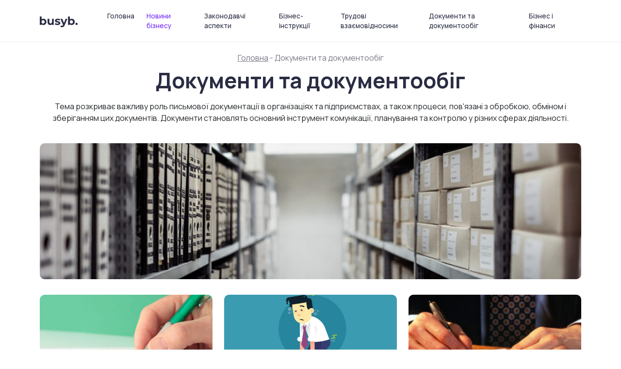

--- FILE ---
content_type: text/html; charset=UTF-8
request_url: https://busyb.com.ua/category/documenty?page=3
body_size: 5960
content:
<!doctype html>
<html lang="en">
<head>
    <meta charset="utf-8">
    <meta name="viewport" content="width=device-width, initial-scale=1">

    <link rel="stylesheet" href="https://cdnjs.cloudflare.com/ajax/libs/font-awesome/6.4.2/css/all.min.css"
          integrity="sha512-z3gLpd7yknf1YoNbCzqRKc4qyor8gaKU1qmn+CShxbuBusANI9QpRohGBreCFkKxLhei6S9CQXFEbbKuqLg0DA=="
          crossorigin="anonymous"
          referrerpolicy="no-referrer" />

    <link rel="preload" as="style" href="https://busyb.com.ua/build/assets/app-0d355214.css" /><link rel="modulepreload" href="https://busyb.com.ua/build/assets/app-4ed993c7.js" /><link rel="stylesheet" href="https://busyb.com.ua/build/assets/app-0d355214.css" /><script type="module" src="https://busyb.com.ua/build/assets/app-4ed993c7.js"></script>
    <link rel="icon" href="/favicon.svg" type="image/svg+xml">

        <title>Пости рубрики Документи та документообіг сторінка 3 - Busyb</title>
    <meta name="description" content="Перелік постів рубрики Документи та документообіг - Busyb">

    <!-- <link rel="canonical" href="https://busyb.com.ua/category/documenty" /> -->

    <meta property="og:site_name" content="Busyb - бізнес блог" />
    <meta property="og:title" content="Пости у категорії Документи та документообіг - Busyb" />
    <meta property="og:description" content="Тема розкриває важливу роль письмової документації в організаціях та підприємствах, а також процеси, пов&#039;язані з обробкою, обміном і зберіганням цих документів. Документи становлять основний інструмент комунікації, планування та контролю у різних сферах діяльності." />
    <meta property="og:url" content="https://busyb.com.ua/category/documenty" />
    <meta property="og:type" content="article" />
    <meta property="article:publisher" content="https://busyb.com.ua" />
    <meta property="article:section" content="рубрики блогу" />
    <meta property="article:tag" content="рубрики блогу" />
    <meta property="og:image" content="https://busyb.fra1.digitaloceanspaces.com/busyb/categories/AynyHrFJPnKYsX4jiFFrQxSWvyTsnzd8VaU9q8Rg.jpg" />
    <meta property="og:image:secure_url" content="https://busyb.fra1.digitaloceanspaces.com/busyb/categories/AynyHrFJPnKYsX4jiFFrQxSWvyTsnzd8VaU9q8Rg.jpg" />
    <meta property="twitter:card" content="summary_large_image" />
    <meta property="twitter:image" content="https://busyb.fra1.digitaloceanspaces.com/busyb/categories/AynyHrFJPnKYsX4jiFFrQxSWvyTsnzd8VaU9q8Rg.jpg" />
    <meta property="twitter:site" content="@mobicard_ua" />

    <!-- Google tag (gtag.js) -->
    <script async src="https://www.googletagmanager.com/gtag/js?id=G-MYFT52BT95"></script>
    <script>
        window.dataLayer = window.dataLayer || [];
        function gtag(){dataLayer.push(arguments);}
        gtag('js', new Date());

        gtag('config', 'G-MYFT52BT95');
    </script>
</head>
<body>

<nav class="navbar navbar-expand-lg navbar-light bg-light busynav">
    <header class="container">
        <a class="navbar-brand" href="/" itemscope itemtype="http://schema.org/Brand">
            <img itemprop="logo" src="https://busyb.com.ua/build/assets/busyb-d8504007.svg"
                 alt="Busyb - блог від бізнесу, для бізнесу"
                 title="Busyb - блог від бізнесу, для бізнесу"
            >
            <meta itemprop="name" content="Busyb">
            <meta itemprop="description" content="Блог від бізнесу, для бізнесу">
        </a>
        <button class="navbar-toggler" type="button" data-bs-toggle="collapse" data-bs-target="#navbarNav"
                aria-controls="navbarNav" aria-expanded="false" aria-label="Toggle navigation">
            <span class="navbar-toggler-icon"></span>
        </button>
        <div class="collapse navbar-collapse" id="navbarNav">
            <ul class="navbar-nav">
                <li class="nav-item">
                    <a class="nav-link" aria-current="page" href="/">Головна</a>
                </li>
                <li class="nav-item">
                    <a class="nav-link active" aria-current="page" href="/news">Новини бізнесу</a>
                </li>
                                    <li class="nav-item">
                        <a class="nav-link" aria-current="page" href="https://busyb.com.ua/category/zakoni-i-biznes">
                            Законодавчі аспекти
                        </a>
                    </li>
                                    <li class="nav-item">
                        <a class="nav-link" aria-current="page" href="https://busyb.com.ua/category/biznes-instruktsii">
                            Бізнес-інструкції
                        </a>
                    </li>
                                    <li class="nav-item">
                        <a class="nav-link" aria-current="page" href="https://busyb.com.ua/category/trudovi-vidnosini">
                            Трудові взаємовідносини
                        </a>
                    </li>
                                    <li class="nav-item">
                        <a class="nav-link" aria-current="page" href="https://busyb.com.ua/category/documenty">
                            Документи та документообіг
                        </a>
                    </li>
                                    <li class="nav-item">
                        <a class="nav-link" aria-current="page" href="https://busyb.com.ua/category/biznes-i-financi">
                            Бізнес і фінанси
                        </a>
                    </li>
                            </ul>
        </div>
    </header>
</nav>
<main class="mb-4">
        <div class="container">
        <div class="category">
            <div class="breadcrumbs">
                <a href="/">Головна</a>
                -
                <span>Документи та документообіг</span>
            </div>
            <h1 class="category__name">Документи та документообіг</h1>
            <p class="category__description">Тема розкриває важливу роль письмової документації в організаціях та підприємствах, а також процеси, пов&#039;язані з обробкою, обміном і зберіганням цих документів. Документи становлять основний інструмент комунікації, планування та контролю у різних сферах діяльності.</p>
            <img src="https://busyb.fra1.digitaloceanspaces.com/busyb/categories/AynyHrFJPnKYsX4jiFFrQxSWvyTsnzd8VaU9q8Rg.jpg" class="category__image">
        </div>

        <div class="row">
                            <div class="col-md-4 post post_small">
    <a href="https://busyb.com.ua/post/ua/yak-oformyty-osnovni-katehorii-naimanykh-pratsivnykiv-porady-dlia-fop">
        <img src="https://busyb.fra1.digitaloceanspaces.com/busyb/posts/NXvJlLLBTgi6zzvwYmmXRrK1II11g7T6GBmDv4VP.jpg" class="post__image" alt="Як оформити основні категорії найманих працівників: поради для ФОП - Busyb">
    </a>

    <div class="post-bar">
        <div class="d-flex gap-5">
            <div>
                <i class="fa fa-regular fa-calendar fa-lg"></i>
                2021-09-02 14:20
            </div>

            <div>
                <i class="fa fa-regular fa-eye fa-lg"></i>
                1260
            </div>
        </div>
        <div class="post-bar__links">
            <a href="https://busyb.com.ua/post/ua/yak-oformyty-osnovni-katehorii-naimanykh-pratsivnykiv-porady-dlia-fop">UA</a> /
            <a href="https://busyb.com.ua/post/ru/yak-oformyty-osnovni-katehorii-naimanykh-pratsivnykiv-porady-dlia-fop">RU</a>
        </div>
    </div>

    <h2 class="post__title">
        <a href="https://busyb.com.ua/post/ua/yak-oformyty-osnovni-katehorii-naimanykh-pratsivnykiv-porady-dlia-fop">Як оформити основні категорії найманих працівників: поради для ФОП</a>
    </h2>
    <p class="post__description">
        <a href="https://busyb.com.ua/post/ua/yak-oformyty-osnovni-katehorii-naimanykh-pratsivnykiv-porady-dlia-fop">Стаття надає докладну інструкцію для фізичних осіб-підприємців, орієнтовану на правильне та ефективне працевлаштування різних категорій співробітників.</a>
    </p>
</div>
                            <div class="col-md-4 post post_small">
    <a href="https://busyb.com.ua/post/ua/oformlennia-likarnianoho-dlia-spivrobitnyka-fop">
        <img src="https://busyb.fra1.digitaloceanspaces.com/busyb/posts/MDLDEaYaqcnUQqiLDuznQMcowC6pvrf2xwPaItZz.jpg" class="post__image" alt="Оформлення лікарняного для співробітника ФОП - Busyb">
    </a>

    <div class="post-bar">
        <div class="d-flex gap-5">
            <div>
                <i class="fa fa-regular fa-calendar fa-lg"></i>
                2021-08-25 18:49
            </div>

            <div>
                <i class="fa fa-regular fa-eye fa-lg"></i>
                715
            </div>
        </div>
        <div class="post-bar__links">
            <a href="https://busyb.com.ua/post/ua/oformlennia-likarnianoho-dlia-spivrobitnyka-fop">UA</a> /
            <a href="https://busyb.com.ua/post/ru/oformlennia-likarnianoho-dlia-spivrobitnyka-fop">RU</a>
        </div>
    </div>

    <h2 class="post__title">
        <a href="https://busyb.com.ua/post/ua/oformlennia-likarnianoho-dlia-spivrobitnyka-fop">Оформлення лікарняного для співробітника ФОП</a>
    </h2>
    <p class="post__description">
        <a href="https://busyb.com.ua/post/ua/oformlennia-likarnianoho-dlia-spivrobitnyka-fop">Стаття надає практичні рекомендації підприємцям-фізичним особам, які хочуть правильно оформити процес надання лікарняного листа своїм працівникам.</a>
    </p>
</div>
                            <div class="col-md-4 post post_small">
    <a href="https://busyb.com.ua/post/ua/yak-otrymaty-alkoholnu-litsenziiu-dlia-mahazynu-v-Ukraini">
        <img src="https://busyb.fra1.digitaloceanspaces.com/busyb/posts/klfsGZx3LxKtzwkC2OAZE4vueHidi5KCxSgsJ0hQ.jpg" class="post__image" alt="Як отримати алкогольну ліцензію для магазину в Україні - Busyb">
    </a>

    <div class="post-bar">
        <div class="d-flex gap-5">
            <div>
                <i class="fa fa-regular fa-calendar fa-lg"></i>
                2021-06-24 12:13
            </div>

            <div>
                <i class="fa fa-regular fa-eye fa-lg"></i>
                691
            </div>
        </div>
        <div class="post-bar__links">
            <a href="https://busyb.com.ua/post/ua/yak-otrymaty-alkoholnu-litsenziiu-dlia-mahazynu-v-Ukraini">UA</a> /
            <a href="https://busyb.com.ua/post/ru/yak-otrymaty-alkoholnu-litsenziiu-dlia-mahazynu-v-Ukraini">RU</a>
        </div>
    </div>

    <h2 class="post__title">
        <a href="https://busyb.com.ua/post/ua/yak-otrymaty-alkoholnu-litsenziiu-dlia-mahazynu-v-Ukraini">Як отримати алкогольну ліцензію для магазину в Україні</a>
    </h2>
    <p class="post__description">
        <a href="https://busyb.com.ua/post/ua/yak-otrymaty-alkoholnu-litsenziiu-dlia-mahazynu-v-Ukraini">Стаття надає докладну інструкцію для підприємців, які бажають оформити ліцензію на продаж алкогольної продукції у своєму магазині на території України.</a>
    </p>
</div>
                            <div class="col-md-4 post post_small">
    <a href="https://busyb.com.ua/post/ua/kak-oformyt-nepolnii-rabochyi-den">
        <img src="https://busyb.fra1.digitaloceanspaces.com/busyb/posts/2S9mepiDSTs6rGfIDFipN1GK6G2UbotQS5i1q476.jpg" class="post__image" alt="Як оформити неповний робочий день для співробітника: особливості, правила та заборони - Busyb">
    </a>

    <div class="post-bar">
        <div class="d-flex gap-5">
            <div>
                <i class="fa fa-regular fa-calendar fa-lg"></i>
                2021-05-18 02:52
            </div>

            <div>
                <i class="fa fa-regular fa-eye fa-lg"></i>
                780
            </div>
        </div>
        <div class="post-bar__links">
            <a href="https://busyb.com.ua/post/ua/kak-oformyt-nepolnii-rabochyi-den">UA</a> /
            <a href="https://busyb.com.ua/post/ru/kak-oformyt-nepolnii-rabochyi-den">RU</a>
        </div>
    </div>

    <h2 class="post__title">
        <a href="https://busyb.com.ua/post/ua/kak-oformyt-nepolnii-rabochyi-den">Як оформити неповний робочий день для співробітника: особливості, правила та заборони</a>
    </h2>
    <p class="post__description">
        <a href="https://busyb.com.ua/post/ua/kak-oformyt-nepolnii-rabochyi-den">Стаття надає всебічний посібник для роботодавців зі встановлення та управління неповним робочим днем для співробітників</a>
    </p>
</div>
                            <div class="col-md-4 post post_small">
    <a href="https://busyb.com.ua/post/ua/yak-oformyty-kuriera-dlia-mahazynu">
        <img src="https://busyb.fra1.digitaloceanspaces.com/busyb/posts/ajDvmXt2G8njpUdly5qX265NwxNSEqj2B5Z31vsm.jpg" class="post__image" alt="Як оформити кур&#039;єра для магазину - Busyb">
    </a>

    <div class="post-bar">
        <div class="d-flex gap-5">
            <div>
                <i class="fa fa-regular fa-calendar fa-lg"></i>
                2021-04-12 07:12
            </div>

            <div>
                <i class="fa fa-regular fa-eye fa-lg"></i>
                602
            </div>
        </div>
        <div class="post-bar__links">
            <a href="https://busyb.com.ua/post/ua/yak-oformyty-kuriera-dlia-mahazynu">UA</a> /
            <a href="https://busyb.com.ua/post/ru/yak-oformyty-kuriera-dlia-mahazynu">RU</a>
        </div>
    </div>

    <h2 class="post__title">
        <a href="https://busyb.com.ua/post/ua/yak-oformyty-kuriera-dlia-mahazynu">Як оформити кур&#039;єра для магазину</a>
    </h2>
    <p class="post__description">
        <a href="https://busyb.com.ua/post/ua/yak-oformyty-kuriera-dlia-mahazynu">Стаття пропонує вичерпну інформацію для підприємців, які планують найняти кур&#039;єра для організації доставки товарів з їхнього магазину. Ви дізнаєтеся про процес підбору, оформлення та навчання кур&#039;єра, а також про правові та практичні аспекти його роботи.</a>
    </p>
</div>
                            <div class="col-md-4 post post_small">
    <a href="https://busyb.com.ua/post/ua/yak-zareiestruvaty-zminy-u-dokumentakh-yurydychnoi-osoby">
        <img src="https://busyb.fra1.digitaloceanspaces.com/busyb/posts/JES00XMoURkQDj5U6EAuj8WIklWOweFSXEoWvhtU.jpg" class="post__image" alt="Як зареєструвати зміни у документах юридичної особи - Busyb">
    </a>

    <div class="post-bar">
        <div class="d-flex gap-5">
            <div>
                <i class="fa fa-regular fa-calendar fa-lg"></i>
                2021-04-09 07:05
            </div>

            <div>
                <i class="fa fa-regular fa-eye fa-lg"></i>
                743
            </div>
        </div>
        <div class="post-bar__links">
            <a href="https://busyb.com.ua/post/ua/yak-zareiestruvaty-zminy-u-dokumentakh-yurydychnoi-osoby">UA</a> /
            <a href="https://busyb.com.ua/post/ru/yak-zareiestruvaty-zminy-u-dokumentakh-yurydychnoi-osoby">RU</a>
        </div>
    </div>

    <h2 class="post__title">
        <a href="https://busyb.com.ua/post/ua/yak-zareiestruvaty-zminy-u-dokumentakh-yurydychnoi-osoby">Як зареєструвати зміни у документах юридичної особи</a>
    </h2>
    <p class="post__description">
        <a href="https://busyb.com.ua/post/ua/yak-zareiestruvaty-zminy-u-dokumentakh-yurydychnoi-osoby">Стаття надає вичерпний підхід до процедур змін та оновлень, які можуть виникнути в діяльності юридичних осіб. Ви дізнаєтеся про види змін, їхні правові наслідки та деталі взаємодії з відповідними органами реєстрації.</a>
    </p>
</div>
                            <div class="col-md-4 post post_small">
    <a href="https://busyb.com.ua/post/ua/oformlennia-tsinnykiv-na-tovary-v-mahazyni-osnovni-porady-ta-derzhavni-vymohy">
        <img src="https://busyb.fra1.digitaloceanspaces.com/busyb/posts/zzYMLbLYVFOL1Tpmkf9dWPhfjpbGrKfjDDzyWgHT.jpg" class="post__image" alt="Оформлення цінників на товари в магазині: основні поради та державні вимоги - Busyb">
    </a>

    <div class="post-bar">
        <div class="d-flex gap-5">
            <div>
                <i class="fa fa-regular fa-calendar fa-lg"></i>
                2021-03-01 11:26
            </div>

            <div>
                <i class="fa fa-regular fa-eye fa-lg"></i>
                2435
            </div>
        </div>
        <div class="post-bar__links">
            <a href="https://busyb.com.ua/post/ua/oformlennia-tsinnykiv-na-tovary-v-mahazyni-osnovni-porady-ta-derzhavni-vymohy">UA</a> /
            <a href="https://busyb.com.ua/post/ru/oformlennia-tsinnykiv-na-tovary-v-mahazyni-osnovni-porady-ta-derzhavni-vymohy">RU</a>
        </div>
    </div>

    <h2 class="post__title">
        <a href="https://busyb.com.ua/post/ua/oformlennia-tsinnykiv-na-tovary-v-mahazyni-osnovni-porady-ta-derzhavni-vymohy">Оформлення цінників на товари в магазині: основні поради та державні вимоги</a>
    </h2>
    <p class="post__description">
        <a href="https://busyb.com.ua/post/ua/oformlennia-tsinnykiv-na-tovary-v-mahazyni-osnovni-porady-ta-derzhavni-vymohy">Стаття допоможе розібратися у важливому аспекті візуального представлення цін на товари в роздрібних торговельних точках. Ви дізнаєтеся про ключові принципи розміщення цінників, державні вимоги до їхнього оформлення та рекомендації щодо використання графічних елементів і інформаційних даних.</a>
    </p>
</div>
                            <div class="col-md-4 post post_small">
    <a href="https://busyb.com.ua/post/ua/oblik-prodazhiv-ta-skladu-dlia-mahazynu">
        <img src="https://busyb.fra1.digitaloceanspaces.com/busyb/posts/yZii63K9SWDQp54NcuFp7AdxxNx6PRIH7LfclctF.jpg" class="post__image" alt="Облік продажів та складу для магазину - Busyb">
    </a>

    <div class="post-bar">
        <div class="d-flex gap-5">
            <div>
                <i class="fa fa-regular fa-calendar fa-lg"></i>
                2021-02-07 03:18
            </div>

            <div>
                <i class="fa fa-regular fa-eye fa-lg"></i>
                575
            </div>
        </div>
        <div class="post-bar__links">
            <a href="https://busyb.com.ua/post/ua/oblik-prodazhiv-ta-skladu-dlia-mahazynu">UA</a> /
            <a href="https://busyb.com.ua/post/ru/oblik-prodazhiv-ta-skladu-dlia-mahazynu">RU</a>
        </div>
    </div>

    <h2 class="post__title">
        <a href="https://busyb.com.ua/post/ua/oblik-prodazhiv-ta-skladu-dlia-mahazynu">Облік продажів та складу для магазину</a>
    </h2>
    <p class="post__description">
        <a href="https://busyb.com.ua/post/ua/oblik-prodazhiv-ta-skladu-dlia-mahazynu">Стаття розкриває ключові аспекти ефективного управління і контролю за продажами та запасами товарів у роздрібних торгових точках.</a>
    </p>
</div>
                            <div class="col-md-4 post post_small">
    <a href="https://busyb.com.ua/post/ua/yak-rozrakhuvaty-tsinu-na-tovar-u-mahazyni-marzha-ta-natsinka">
        <img src="https://busyb.fra1.digitaloceanspaces.com/busyb/posts/w3Ips0hNOc2JLTOwEDUKPlyByo92S9Ae76e0Zdru.jpg" class="post__image" alt="Як розрахувати ціну на товар у магазині: маржа та націнка - Busyb">
    </a>

    <div class="post-bar">
        <div class="d-flex gap-5">
            <div>
                <i class="fa fa-regular fa-calendar fa-lg"></i>
                2021-02-06 03:35
            </div>

            <div>
                <i class="fa fa-regular fa-eye fa-lg"></i>
                801
            </div>
        </div>
        <div class="post-bar__links">
            <a href="https://busyb.com.ua/post/ua/yak-rozrakhuvaty-tsinu-na-tovar-u-mahazyni-marzha-ta-natsinka">UA</a> /
            <a href="https://busyb.com.ua/post/ru/yak-rozrakhuvaty-tsinu-na-tovar-u-mahazyni-marzha-ta-natsinka">RU</a>
        </div>
    </div>

    <h2 class="post__title">
        <a href="https://busyb.com.ua/post/ua/yak-rozrakhuvaty-tsinu-na-tovar-u-mahazyni-marzha-ta-natsinka">Як розрахувати ціну на товар у магазині: маржа та націнка</a>
    </h2>
    <p class="post__description">
        <a href="https://busyb.com.ua/post/ua/yak-rozrakhuvaty-tsinu-na-tovar-u-mahazyni-marzha-ta-natsinka">Стаття розкриває сутність та важливість правильного встановлення цін на товари для роздрібного бізнесу. Вируште в подорож у світ ціноутворення, де ви дізнаєтеся про поняття маржі та націнки, їх відмінності та способи розрахунку.</a>
    </p>
</div>
                    </div>

        <div class="d-flex justify-content-center mb-5 pagination">
            <nav aria-label="Page navigation example">
            <ul class="pagination">
            
                            <li class="page-item"><a class="page-link" href="https://busyb.com.ua/category/documenty?page=2" rel="prev">&laquo;</a></li>
            
            
                            
                
                
                                                                                        <li class="page-item"><a class="page-link" href="https://busyb.com.ua/category/documenty?page=1">1</a></li>
                                                                                                <li class="page-item"><a class="page-link" href="https://busyb.com.ua/category/documenty?page=2">2</a></li>
                                                                                                <li class="active page-item"><span class="page-link">3</span></li>
                                                                                                <li class="page-item"><a class="page-link" href="https://busyb.com.ua/category/documenty?page=4">4</a></li>
                                                                        
            
                            <li class="page-item"><a class="page-link" href="https://busyb.com.ua/category/documenty?page=4" rel="next">&raquo;</a></li>
                    </ul>
    </nav>

        </div>
    </div>
    <div class="social">
        <div class="container">
            <div class="social__inner">
                <div class="social__left">
                    <h2 class="social__title">Читайте нас також</h2>
                    <p class="social__subtitle">Переходь на наші сторінки та будь в курсті новин кожду секунду</p>
                    <div class="social__buttons">
                        <a class="btn social__btn" href="https://www.instagram.com/busynews_ua/" target="_blank" rel="nofollow">
                            <i class="fab fa-instagram fa-xl"></i>
                            Instagram
                        </a>
                        <a class="btn social__btn" href="https://www.facebook.com/busynewsua" target="_blank" rel="nofollow">
                            <i class="fab fa-facebook fa-xl"></i>
                            Facebook
                        </a>
                        <a class="btn social__btn" href="https://t.me/s/busynews_ua" target="_blank" rel="nofollow">
                            <i class="fab fa-telegram fa-xl"></i>
                            Telegram
                        </a>
                        <a class="btn social__btn" href="https://twitter.com/busynews_ua" target="_blank" rel="nofollow">
                            <i class="fab fa-twitter fa-xl"></i>
                            Twitter/X
                        </a>
                    </div>
                </div>
                <div class="social__image"></div>
            </div>
        </div>
    </div>
</main>
<footer class="footer text-center text-lg-start">
    <section>
        <div class="container text-center text-md-start mt-5">
            <div class="row mt-3">
                <div class="col-md-3 col-lg-4 col-xl-3 mx-auto mb-4 footer__left">
                    <h6 class="text-uppercase fw-bold mb-4">
                        <img src="https://busyb.com.ua/build/assets/busyb-d8504007.svg" alt="busyb - блог від бізнесу, для бізнесу">
                    </h6>
                    <p>
                        Блог від бізнесу - для бізнесу.
                    </p>
                    <p class="text-sm">
                        &copy; 2023 - busyb. Використання матеріалів дозволяється тільки з dofollow посиланням на наш ресурс.
                    </p>
                </div>

                <div class="col-md-2 col-lg-2 col-xl-2 mx-auto mb-4 footer__section">
                    <h6 class="text-uppercase fw-bold mb-4">
                        Рубрики
                    </h6>
                                        <p>
                        <a href="https://busyb.com.ua/category/zakoni-i-biznes" class="text-reset">Законодавчі аспекти</a>
                    </p>
                                        <p>
                        <a href="https://busyb.com.ua/category/biznes-instruktsii" class="text-reset">Бізнес-інструкції</a>
                    </p>
                                        <p>
                        <a href="https://busyb.com.ua/category/trudovi-vidnosini" class="text-reset">Трудові взаємовідносини</a>
                    </p>
                                        <p>
                        <a href="https://busyb.com.ua/category/documenty" class="text-reset">Документи та документообіг</a>
                    </p>
                                        <p>
                        <a href="https://busyb.com.ua/category/biznes-i-financi" class="text-reset">Бізнес і фінанси</a>
                    </p>
                                        <p>
                        <a href="https://busyb.com.ua/category/novyny-biznesu" class="text-reset">Новини бізнесу</a>
                    </p>
                                        <p>
                        <a href="https://busyb.com.ua/category/uridichna-dopomoga" class="text-reset">Юридична допомога</a>
                    </p>
                                    </div>

                <div class="col-md-2 col-lg-2 col-xl-2 mx-auto mb-4 footer__section">
                    <h6 class="text-uppercase fw-bold mb-4">
                        Наші партнери
                    </h6>
                    <p>
                        <a href="https://mobicard.com.ua/" class="text-reset">Mobicard</a>
                    </p>
                    <p>
                        <a href="https://mobikassa.com.ua/" class="text-reset">Mobikassa</a>
                    </p>
                    <p>
                        <a href="https://linktrust.pro/" class="text-reset">Linktrust</a>
                    </p>
                    <p>
                        <a href="https://pcinfo.com.ua/" class="text-reset">Pc-info</a>
                    </p>
                </div>
                <!-- Grid column -->

                <!-- Grid column -->
                <div class="col-md-4 col-lg-3 col-xl-3 mx-auto mb-md-0 mb-4 footer__section">
                    <!-- Links -->
                    <h6 class="text-uppercase fw-bold mb-4">Busyb, Busynews</h6>
                    <p><i class="fas fa-home me-3"></i> Україна</p>
                    <p>
                        <i class="fas fa-envelope me-3"></i>
                        <a href="/cdn-cgi/l/email-protection#afd8cec1c1cedbcec3c4efcddadcd6cd81ccc0c281dace"><span class="__cf_email__" data-cfemail="dbacbab5b5baafbab7b09bb9aea8a2b9f5b8b4b6f5aeba">[email&#160;protected]</span></a>
                    </p>
                    <p>
                        <i class="fas fa-rectangle-ad me-3"></i>
                        <a href="/post/ua/reklama" class="text-reset">Реклама</a>
                    </p>
                </div>
                <!-- Grid column -->
            </div>
            <!-- Grid row -->
        </div>
    </section>
</footer>

<script data-cfasync="false" src="/cdn-cgi/scripts/5c5dd728/cloudflare-static/email-decode.min.js"></script><script src="https://cdn.jsdelivr.net/npm/bootstrap@5.2.3/dist/js/bootstrap.min.js" integrity="sha384-cuYeSxntonz0PPNlHhBs68uyIAVpIIOZZ5JqeqvYYIcEL727kskC66kF92t6Xl2V" crossorigin="anonymous"></script>
<script defer src="https://static.cloudflareinsights.com/beacon.min.js/vcd15cbe7772f49c399c6a5babf22c1241717689176015" integrity="sha512-ZpsOmlRQV6y907TI0dKBHq9Md29nnaEIPlkf84rnaERnq6zvWvPUqr2ft8M1aS28oN72PdrCzSjY4U6VaAw1EQ==" data-cf-beacon='{"version":"2024.11.0","token":"6df33ee2cd8b4b2ea3de84e21421730d","r":1,"server_timing":{"name":{"cfCacheStatus":true,"cfEdge":true,"cfExtPri":true,"cfL4":true,"cfOrigin":true,"cfSpeedBrain":true},"location_startswith":null}}' crossorigin="anonymous"></script>
</body>
</html>


--- FILE ---
content_type: image/svg+xml
request_url: https://busyb.com.ua/build/assets/busyb-d8504007.svg
body_size: 1319
content:
<svg width="78" height="22" viewBox="0 0 78 22" fill="none" xmlns="http://www.w3.org/2000/svg">
<path d="M7.43595 4.5678C8.60512 4.5678 9.66517 4.83969 10.6161 5.38347C11.5826 5.91172 12.3387 6.66525 12.8843 7.64407C13.4299 8.60734 13.7027 9.73376 13.7027 11.0233C13.7027 12.3129 13.4299 13.447 12.8843 14.4258C12.3387 15.3891 11.5826 16.1427 10.6161 16.6864C9.66517 17.2147 8.60512 17.4788 7.43595 17.4788C5.70557 17.4788 4.3883 16.935 3.48414 15.8475V17.2924H0V0H3.64782V6.08263C4.56757 5.07274 5.83028 4.5678 7.43595 4.5678ZM6.80459 14.4958C7.73993 14.4958 8.50379 14.185 9.09618 13.5636C9.70415 12.9266 10.0081 12.0798 10.0081 11.0233C10.0081 9.96681 9.70415 9.12782 9.09618 8.50636C8.50379 7.86935 7.73993 7.55085 6.80459 7.55085C5.86925 7.55085 5.0976 7.86935 4.48963 8.50636C3.89725 9.12782 3.60106 9.96681 3.60106 11.0233C3.60106 12.0798 3.89725 12.9266 4.48963 13.5636C5.0976 14.185 5.86925 14.4958 6.80459 14.4958Z" fill="#292C42"/>
<path d="M28.8185 4.75424V17.2924H25.3577V15.8008C24.8745 16.3446 24.2977 16.7641 23.6274 17.0593C22.957 17.339 22.2322 17.4788 21.4527 17.4788C19.8003 17.4788 18.4908 17.0049 17.5243 16.0572C16.5578 15.1095 16.0745 13.7034 16.0745 11.839V4.75424H19.7223V11.303C19.7223 13.3227 20.5719 14.3326 22.2711 14.3326C23.1441 14.3326 23.8456 14.053 24.3756 13.4936C24.9057 12.9188 25.1707 12.072 25.1707 10.9534V4.75424H28.8185Z" fill="#292C42"/>
<path d="M36.4304 17.4788C35.3859 17.4788 34.3648 17.3545 33.3671 17.1059C32.3694 16.8418 31.5744 16.5155 30.982 16.1271L32.198 13.5169C32.7592 13.8743 33.4373 14.1695 34.2323 14.4025C35.0274 14.6201 35.8068 14.7288 36.5707 14.7288C38.114 14.7288 38.8856 14.3482 38.8856 13.5869C38.8856 13.2295 38.6752 12.9732 38.2543 12.8178C37.8334 12.6624 37.1864 12.5304 36.3134 12.4216C35.2846 12.2662 34.435 12.0876 33.7647 11.8856C33.0943 11.6836 32.5097 11.3263 32.0109 10.8136C31.5276 10.3008 31.286 9.57062 31.286 8.62288C31.286 7.83051 31.512 7.13136 31.9641 6.52542C32.4318 5.90395 33.1021 5.42232 33.9751 5.08051C34.8637 4.7387 35.9081 4.5678 37.1085 4.5678C37.9971 4.5678 38.8778 4.66879 39.7508 4.87076C40.6394 5.0572 41.3721 5.32133 41.9489 5.66314L40.7329 8.25C39.6261 7.62853 38.418 7.3178 37.1085 7.3178C36.329 7.3178 35.7445 7.42655 35.3547 7.64407C34.965 7.86158 34.7701 8.14124 34.7701 8.48305C34.7701 8.87147 34.9806 9.14336 35.4015 9.29873C35.8224 9.45409 36.4927 9.6017 37.4125 9.74153C38.4413 9.91243 39.2832 10.0989 39.9379 10.3008C40.5926 10.4873 41.1616 10.8369 41.6449 11.3496C42.1281 11.8623 42.3698 12.577 42.3698 13.4936C42.3698 14.2705 42.1359 14.9619 41.6683 15.5678C41.2006 16.1737 40.5147 16.6476 39.6105 16.9894C38.722 17.3157 37.6619 17.4788 36.4304 17.4788Z" fill="#292C42"/>
<path d="M56.8789 4.75424L51.1967 18.0614C50.6199 19.5064 49.9028 20.524 49.0454 21.1144C48.2036 21.7048 47.1825 22 45.9822 22C45.3274 22 44.6805 21.899 44.0413 21.697C43.4022 21.4951 42.8799 21.2154 42.4746 20.8581L43.8075 18.2712C44.0881 18.5198 44.4077 18.714 44.7662 18.8538C45.1404 18.9936 45.5067 19.0636 45.8652 19.0636C46.3641 19.0636 46.7694 18.9393 47.0812 18.6907C47.393 18.4576 47.6736 18.0614 47.923 17.5021L47.9698 17.3856L42.5214 4.75424H46.2861L49.8171 13.2606L53.3713 4.75424H56.8789Z" fill="#292C42"/>
<path d="M65.8033 4.5678C66.9725 4.5678 68.0325 4.83969 68.9835 5.38347C69.95 5.91172 70.7061 6.66525 71.2517 7.64407C71.7973 8.60734 72.0701 9.73376 72.0701 11.0233C72.0701 12.3129 71.7973 13.447 71.2517 14.4258C70.7061 15.3891 69.95 16.1427 68.9835 16.6864C68.0325 17.2147 66.9725 17.4788 65.8033 17.4788C64.0729 17.4788 62.7557 16.935 61.8515 15.8475V17.2924H58.3674V0H62.0152V6.08263C62.9349 5.07274 64.1977 4.5678 65.8033 4.5678ZM65.172 14.4958C66.1073 14.4958 66.8712 14.185 67.4635 13.5636C68.0715 12.9266 68.3755 12.0798 68.3755 11.0233C68.3755 9.96681 68.0715 9.12782 67.4635 8.50636C66.8712 7.86935 66.1073 7.55085 65.172 7.55085C64.2366 7.55085 63.465 7.86935 62.857 8.50636C62.2646 9.12782 61.9684 9.96681 61.9684 11.0233C61.9684 12.0798 62.2646 12.9266 62.857 13.5636C63.465 14.185 64.2366 14.4958 65.172 14.4958Z" fill="#292C42"/>
<path d="M75.7318 17.4788C75.0927 17.4788 74.5548 17.2613 74.1183 16.8263C73.6818 16.3912 73.4636 15.8475 73.4636 15.1949C73.4636 14.5268 73.6818 13.9908 74.1183 13.5869C74.5548 13.1674 75.0927 12.9576 75.7318 12.9576C76.3709 12.9576 76.9088 13.1674 77.3453 13.5869C77.7817 13.9908 78 14.5268 78 15.1949C78 15.8475 77.7817 16.3912 77.3453 16.8263C76.9088 17.2613 76.3709 17.4788 75.7318 17.4788Z" fill="#292C42"/>
</svg>
